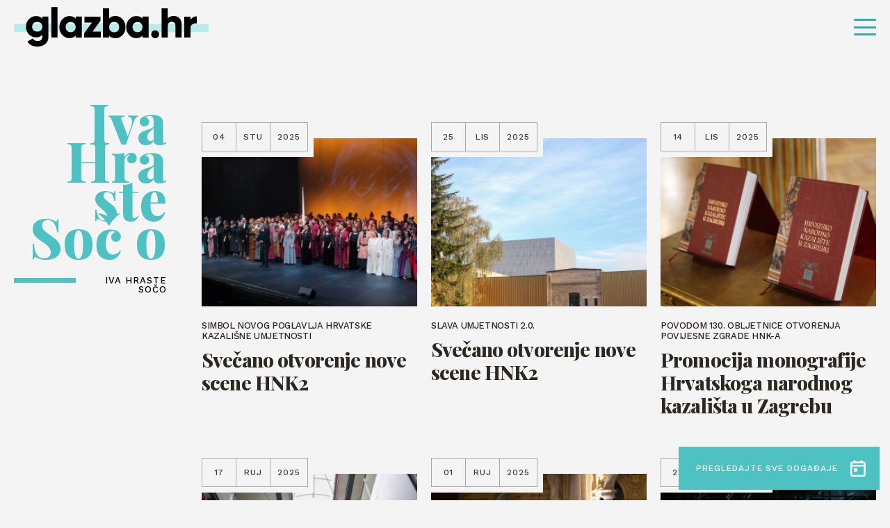

--- FILE ---
content_type: application/javascript
request_url: https://glazba.hr/wp-content/themes/glazba-hr/public/js/tag.8fe29681.js
body_size: 3931
content:
/*! For license information please see tag.8fe29681.js.LICENSE.txt */
(window.webpackJsonp=window.webpackJsonp||[]).push([[11],{"KHd+":function(t,e,n){"use strict";function r(t,e,n,r,o,a,i,s){var c,u="function"==typeof t?t.options:t;if(e&&(u.render=e,u.staticRenderFns=n,u._compiled=!0),r&&(u.functional=!0),a&&(u._scopeId="data-v-"+a),i?(c=function(t){(t=t||this.$vnode&&this.$vnode.ssrContext||this.parent&&this.parent.$vnode&&this.parent.$vnode.ssrContext)||"undefined"==typeof __VUE_SSR_CONTEXT__||(t=__VUE_SSR_CONTEXT__),o&&o.call(this,t),t&&t._registeredComponents&&t._registeredComponents.add(i)},u._ssrRegister=c):o&&(c=s?function(){o.call(this,(u.functional?this.parent:this).$root.$options.shadowRoot)}:o),c)if(u.functional){u._injectStyles=c;var l=u.render;u.render=function(t,e){return c.call(e),l(t,e)}}else{var p=u.beforeCreate;u.beforeCreate=p?[].concat(p,c):[c]}return{exports:t,options:u}}n.d(e,"a",(function(){return r}))},kYGw:function(t,e,n){"use strict";(function(t){function n(t){return(n="function"==typeof Symbol&&"symbol"==typeof Symbol.iterator?function(t){return typeof t}:function(t){return t&&"function"==typeof Symbol&&t.constructor===Symbol&&t!==Symbol.prototype?"symbol":typeof t})(t)}function r(){r=function(){return e};var t,e={},o=Object.prototype,a=o.hasOwnProperty,i=Object.defineProperty||function(t,e,n){t[e]=n.value},s="function"==typeof Symbol?Symbol:{},c=s.iterator||"@@iterator",u=s.asyncIterator||"@@asyncIterator",l=s.toStringTag||"@@toStringTag";function p(t,e,n){return Object.defineProperty(t,e,{value:n,enumerable:!0,configurable:!0,writable:!0}),t[e]}try{p({},"")}catch(t){p=function(t,e,n){return t[e]=n}}function f(t,e,n,r){var o=e&&e.prototype instanceof m?e:m,a=Object.create(o.prototype),s=new S(r||[]);return i(a,"_invoke",{value:E(t,n,s)}),a}function h(t,e,n){try{return{type:"normal",arg:t.call(e,n)}}catch(t){return{type:"throw",arg:t}}}e.wrap=f;var d="suspendedStart",g="executing",v="completed",y={};function m(){}function _(){}function w(){}var b={};p(b,c,(function(){return this}));var x=Object.getPrototypeOf,C=x&&x(x(M([])));C&&C!==o&&a.call(C,c)&&(b=C);var P=w.prototype=m.prototype=Object.create(b);function k(t){["next","throw","return"].forEach((function(e){p(t,e,(function(t){return this._invoke(e,t)}))}))}function L(t,e){function r(o,i,s,c){var u=h(t[o],t,i);if("throw"!==u.type){var l=u.arg,p=l.value;return p&&"object"==n(p)&&a.call(p,"__await")?e.resolve(p.__await).then((function(t){r("next",t,s,c)}),(function(t){r("throw",t,s,c)})):e.resolve(p).then((function(t){l.value=t,s(l)}),(function(t){return r("throw",t,s,c)}))}c(u.arg)}var o;i(this,"_invoke",{value:function(t,n){function a(){return new e((function(e,o){r(t,n,e,o)}))}return o=o?o.then(a,a):a()}})}function E(e,n,r){var o=d;return function(a,i){if(o===g)throw Error("Generator is already running");if(o===v){if("throw"===a)throw i;return{value:t,done:!0}}for(r.method=a,r.arg=i;;){var s=r.delegate;if(s){var c=T(s,r);if(c){if(c===y)continue;return c}}if("next"===r.method)r.sent=r._sent=r.arg;else if("throw"===r.method){if(o===d)throw o=v,r.arg;r.dispatchException(r.arg)}else"return"===r.method&&r.abrupt("return",r.arg);o=g;var u=h(e,n,r);if("normal"===u.type){if(o=r.done?v:"suspendedYield",u.arg===y)continue;return{value:u.arg,done:r.done}}"throw"===u.type&&(o=v,r.method="throw",r.arg=u.arg)}}}function T(e,n){var r=n.method,o=e.iterator[r];if(o===t)return n.delegate=null,"throw"===r&&e.iterator.return&&(n.method="return",n.arg=t,T(e,n),"throw"===n.method)||"return"!==r&&(n.method="throw",n.arg=new TypeError("The iterator does not provide a '"+r+"' method")),y;var a=h(o,e.iterator,n.arg);if("throw"===a.type)return n.method="throw",n.arg=a.arg,n.delegate=null,y;var i=a.arg;return i?i.done?(n[e.resultName]=i.value,n.next=e.nextLoc,"return"!==n.method&&(n.method="next",n.arg=t),n.delegate=null,y):i:(n.method="throw",n.arg=new TypeError("iterator result is not an object"),n.delegate=null,y)}function O(t){var e={tryLoc:t[0]};1 in t&&(e.catchLoc=t[1]),2 in t&&(e.finallyLoc=t[2],e.afterLoc=t[3]),this.tryEntries.push(e)}function j(t){var e=t.completion||{};e.type="normal",delete e.arg,t.completion=e}function S(t){this.tryEntries=[{tryLoc:"root"}],t.forEach(O,this),this.reset(!0)}function M(e){if(e||""===e){var r=e[c];if(r)return r.call(e);if("function"==typeof e.next)return e;if(!isNaN(e.length)){var o=-1,i=function n(){for(;++o<e.length;)if(a.call(e,o))return n.value=e[o],n.done=!1,n;return n.value=t,n.done=!0,n};return i.next=i}}throw new TypeError(n(e)+" is not iterable")}return _.prototype=w,i(P,"constructor",{value:w,configurable:!0}),i(w,"constructor",{value:_,configurable:!0}),_.displayName=p(w,l,"GeneratorFunction"),e.isGeneratorFunction=function(t){var e="function"==typeof t&&t.constructor;return!!e&&(e===_||"GeneratorFunction"===(e.displayName||e.name))},e.mark=function(t){return Object.setPrototypeOf?Object.setPrototypeOf(t,w):(t.__proto__=w,p(t,l,"GeneratorFunction")),t.prototype=Object.create(P),t},e.awrap=function(t){return{__await:t}},k(L.prototype),p(L.prototype,u,(function(){return this})),e.AsyncIterator=L,e.async=function(t,n,r,o,a){void 0===a&&(a=Promise);var i=new L(f(t,n,r,o),a);return e.isGeneratorFunction(n)?i:i.next().then((function(t){return t.done?t.value:i.next()}))},k(P),p(P,l,"Generator"),p(P,c,(function(){return this})),p(P,"toString",(function(){return"[object Generator]"})),e.keys=function(t){var e=Object(t),n=[];for(var r in e)n.push(r);return n.reverse(),function t(){for(;n.length;){var r=n.pop();if(r in e)return t.value=r,t.done=!1,t}return t.done=!0,t}},e.values=M,S.prototype={constructor:S,reset:function(e){if(this.prev=0,this.next=0,this.sent=this._sent=t,this.done=!1,this.delegate=null,this.method="next",this.arg=t,this.tryEntries.forEach(j),!e)for(var n in this)"t"===n.charAt(0)&&a.call(this,n)&&!isNaN(+n.slice(1))&&(this[n]=t)},stop:function(){this.done=!0;var t=this.tryEntries[0].completion;if("throw"===t.type)throw t.arg;return this.rval},dispatchException:function(e){if(this.done)throw e;var n=this;function r(r,o){return s.type="throw",s.arg=e,n.next=r,o&&(n.method="next",n.arg=t),!!o}for(var o=this.tryEntries.length-1;o>=0;--o){var i=this.tryEntries[o],s=i.completion;if("root"===i.tryLoc)return r("end");if(i.tryLoc<=this.prev){var c=a.call(i,"catchLoc"),u=a.call(i,"finallyLoc");if(c&&u){if(this.prev<i.catchLoc)return r(i.catchLoc,!0);if(this.prev<i.finallyLoc)return r(i.finallyLoc)}else if(c){if(this.prev<i.catchLoc)return r(i.catchLoc,!0)}else{if(!u)throw Error("try statement without catch or finally");if(this.prev<i.finallyLoc)return r(i.finallyLoc)}}}},abrupt:function(t,e){for(var n=this.tryEntries.length-1;n>=0;--n){var r=this.tryEntries[n];if(r.tryLoc<=this.prev&&a.call(r,"finallyLoc")&&this.prev<r.finallyLoc){var o=r;break}}o&&("break"===t||"continue"===t)&&o.tryLoc<=e&&e<=o.finallyLoc&&(o=null);var i=o?o.completion:{};return i.type=t,i.arg=e,o?(this.method="next",this.next=o.finallyLoc,y):this.complete(i)},complete:function(t,e){if("throw"===t.type)throw t.arg;return"break"===t.type||"continue"===t.type?this.next=t.arg:"return"===t.type?(this.rval=this.arg=t.arg,this.method="return",this.next="end"):"normal"===t.type&&e&&(this.next=e),y},finish:function(t){for(var e=this.tryEntries.length-1;e>=0;--e){var n=this.tryEntries[e];if(n.finallyLoc===t)return this.complete(n.completion,n.afterLoc),j(n),y}},catch:function(t){for(var e=this.tryEntries.length-1;e>=0;--e){var n=this.tryEntries[e];if(n.tryLoc===t){var r=n.completion;if("throw"===r.type){var o=r.arg;j(n)}return o}}throw Error("illegal catch attempt")},delegateYield:function(e,n,r){return this.delegate={iterator:M(e),resultName:n,nextLoc:r},"next"===this.method&&(this.arg=t),y}},e}function o(t,e,n,r,o,a,i){try{var s=t[a](i),c=s.value}catch(t){return void n(t)}s.done?e(c):Promise.resolve(c).then(r,o)}e.a={name:"tag",data:function(){return{posts:{},showPosts:{},page:1,currentPage:1,maxPages:1,firstPost:[],per_page:25}},mounted:function(){this.get_posts(this.page,this.per_page)},methods:{get_posts:function(t,e){var n,a=this;return(n=r().mark((function n(){var o;return r().wrap((function(n){for(;;)switch(n.prev=n.next){case 0:return n.prev=0,n.next=3,a.$http.get("tags",{params:{per_page:e,page:t,cat:a.$attrs.category,type:a.$attrs.type}});case 3:o=n.sent,a.posts=o.data.posts,a.showPosts=a.posts,a.currentPage=o.data.meta.current_page,a.maxPages=o.data.meta.total_pages,n.next=13;break;case 10:n.prev=10,n.t0=n.catch(0);case 13:case"end":return n.stop()}}),n,null,[[0,10]])})),function(){var t=this,e=arguments;return new Promise((function(r,a){var i=n.apply(t,e);function s(t){o(i,r,a,s,c,"next",t)}function c(t){o(i,r,a,s,c,"throw",t)}s(void 0)}))})()},nextPage:function(){var e=this;t("html, body").animate({scrollTop:t("#app").offset().top},1100),setTimeout((function(){e.page!=e.maxPages&&(e.page++,e.get_posts(e.page,e.per_page))}),700)},prevPage:function(){var e=this;t("html, body").animate({scrollTop:t("#app").offset().top},1100),setTimeout((function(){1!=e.page&&(e.page--,e.get_posts(e.page,e.per_page))}),700)},choosePage:function(e){var n=this;t("html, body").animate({scrollTop:t("#app").offset().top},1100),setTimeout((function(){n.page=e,n.get_posts(n.page,n.per_page)}),700)}}}}).call(this,n("EVdn"))},"qwF+":function(t,e,n){"use strict";n.r(e);var r=n("kYGw").a,o=n("KHd+"),a=Object(o.a)(r,(function(){var t=this,e=t._self._c;return t.posts.length>0?e("div",{staticClass:"news-col-right has-padding-top"},[t.showPosts.length>0?e("div",{staticClass:"grid-wrap size-1 relative"},[e("div",{staticClass:"page-decor page-decor-1 absolute"}),t._v(" "),t._l(t.showPosts,(function(n,r){return e("div",{key:r,staticClass:"grid-item-outer",class:t.$attrs.color},[e("a",{staticClass:"grid-item",attrs:{href:n.permalink}},[e("div",{staticClass:"info-badge-wrap type-2"},[e("div",{staticClass:"info-badge type-1"},[n.endDate?e("span",{staticClass:"info-badge-inner"},[""==n.endDate||n.month==n.endMonth&&n.day==n.endDate?e("span",{domProps:{innerHTML:t._s(n.day)}}):t._e(),t._v(" "),""!=n.endDate&&n.month!=n.endMonth?e("span",{domProps:{innerHTML:t._s(n.day+" "+n.month+" - "+n.endDate+" "+n.endMonth)}}):t._e(),t._v(" "),""!=n.endDate&&n.month==n.endMonth&&n.day!=n.endDate?e("span",{domProps:{innerHTML:t._s(n.day+" - "+n.endDate)}}):t._e()]):e("span",{staticClass:"info-badge-inner"},[t._v("\n                            "+t._s(n.day)+"\n                        ")])]),t._v(" "),""==n.endDate||n.month==n.endMonth?e("div",{staticClass:"info-badge type-1"},[e("span",{staticClass:"info-badge-inner",domProps:{innerHTML:t._s(n.month)}},[t._v("\n                            Ožu\n                        ")])]):t._e(),t._v(" "),e("div",{staticClass:"info-badge type-1"},[e("span",{staticClass:"info-badge-inner",domProps:{innerHTML:t._s(n.year)}},[t._v("\n                            Ožu\n                        ")])]),t._v(" "),"speaker-icon"==n.icon?e("div",{staticClass:"info-badge type-3"},[e("span",{staticClass:"info-badge-inner"},[e("svg",{staticClass:"speaker-icon-svg"},[e("use",{attrs:{"xlink:href":"#speaker-icon"}})])])]):t._e(),t._v(" "),"camera-icon"==n.icon?e("div",{staticClass:"info-badge type-3"},[e("span",{staticClass:"info-badge-inner"},[e("svg",{staticClass:"speaker-icon-svg"},[e("use",{attrs:{"xlink:href":"#camera-icon"}})])])]):t._e(),t._v(" "),"img-ico"==n.icon?e("div",{staticClass:"info-badge type-3"},[e("span",{staticClass:"info-badge-inner"},[e("svg",{staticClass:"speaker-icon-svg"},[e("use",{attrs:{"xlink:href":"#img-ico"}})])])]):t._e()]),t._v(" "),e("div",{staticClass:"grid-item-pic"},[e("img",{staticClass:"object-fit-cover",attrs:{src:n.smallImage,alt:n.alt}})]),t._v(" "),e("div",{staticClass:"grid-item-content"},[e("p",{staticClass:"subtitle-3 type-2",domProps:{innerHTML:t._s(n.custom_above_title)}}),t._v(" "),e("h1",{staticClass:"title-1",domProps:{innerHTML:t._s(n.title)}},[t._v("\n                        J.R. August joins Schott Music publishing agency\n                    ")])])])])}))],2):t._e(),t._v(" "),t.maxPages>1?e("div",{staticClass:"subcategory-pagination center"},[e("ul",{staticClass:"subcategory-pagination-wrapper"},[e("li",{staticClass:"subcategory-prev"},[e("a",{staticClass:"pag-link block-layout",attrs:{href:"#",title:"Pagination arrow"},on:{click:function(e){return e.preventDefault(),t.prevPage()}}},[e("svg",{staticClass:"pag-arrow"},[e("use",{attrs:{"xlink:href":"#arrow-left-2"}})])])]),t._v(" "),t._l(t.maxPages,(function(n){return e("li",{key:n,staticClass:"pag-block",class:{active:n==t.page}},[e("a",{staticClass:"pag-link text-4 color-3 flex-layout flex-center",attrs:{href:"#",title:"Pagination arrow"},domProps:{innerHTML:t._s(("0"+n).slice(-2))},on:{click:function(e){return e.preventDefault(),t.choosePage(n)}}})])})),t._v(" "),e("li",{staticClass:"subcategory-next"},[e("a",{staticClass:"pag-link block-layout",attrs:{href:"#",title:"Pagination arrow"},on:{click:function(e){return e.preventDefault(),t.nextPage()}}},[e("svg",{staticClass:"pag-arrow"},[e("use",{attrs:{"xlink:href":"#arrow-right"}})])])])],2)]):t._e()]):t._e()}),[],!1,null,null,null);e.default=a.exports}}]);